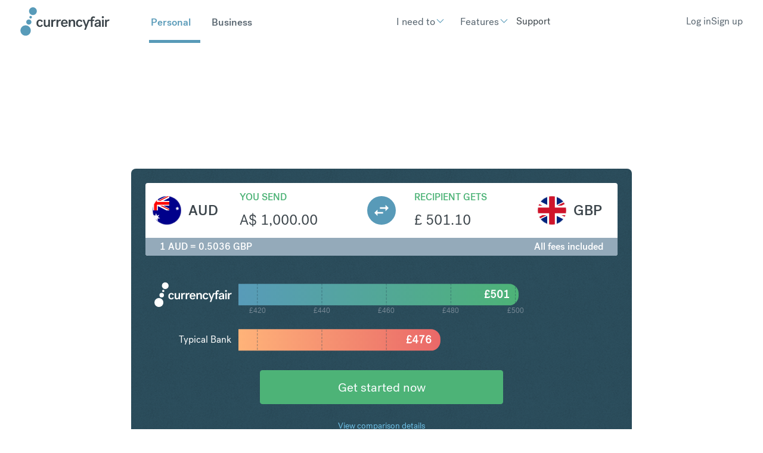

--- FILE ---
content_type: text/css
request_url: https://cf-brochure-components-staging.s3.eu-west-1.amazonaws.com/CurrencyFair/master/assets/index-fea358a7.css
body_size: 23249
content:
@charset "UTF-8";.cf-apps-base .bank-comparison .color-black{color:#000!important}.cf-apps-base .bank-comparison .color-white{color:#fff!important}.cf-apps-base .bank-comparison .color-tuna{color:#32323c!important}.cf-apps-base .bank-comparison .color-shark{color:#1b1b20!important}.cf-apps-base .bank-comparison .color-polar{color:#f9fdfe!important}.cf-apps-base .bank-comparison .color-geyser{color:#d4dde3!important}.cf-apps-base .bank-comparison .color-seagull{color:#6ec0e6!important}.cf-apps-base .bank-comparison .color-bismark{color:#42738a!important}.cf-apps-base .bank-comparison .color-mercury{color:#e6e6e6!important}.cf-apps-base .bank-comparison .color-san-juan{color:#2c4e5d!important}.cf-apps-base .bank-comparison .color-koromiko{color:#ffc766!important}.cf-apps-base .bank-comparison .color-well-read{color:#b73535!important}.cf-apps-base .bank-comparison .color-porcelain{color:#f3f6f7!important}.cf-apps-base .bank-comparison .color-alabaster{color:#fbfbfb!important}.cf-apps-base .bank-comparison .color-gull-gray{color:#94aaba!important}.cf-apps-base .bank-comparison .color-slate-gray{color:#768895!important}.cf-apps-base .bank-comparison .color-hippie-blue{color:#589ab8!important}.cf-apps-base .bank-comparison .color-ocean-green{color:#4db377!important}.cf-apps-base .bank-comparison .color-outer-space{color:#353d43!important}.cf-apps-base .bank-comparison .color-limed-spruce{color:#3c454b!important}.cf-apps-base .bank-comparison .color-shuttle-gray{color:#596670!important}.cf-apps-base .bank-comparison .color-yellow-orange{color:#ffb432!important}.cf-apps-base .bank-comparison .margin-none{margin:0!important}.cf-apps-base .bank-comparison .padding-none{padding:0!important}.cf-apps-base .bank-comparison .margin-xxs{margin:1px!important}.cf-apps-base .bank-comparison .padding-xxs{padding:1px!important}.cf-apps-base .bank-comparison .margin-top-xxs{margin-top:1px!important}.cf-apps-base .bank-comparison .margin-minus-top-xxs{margin-top:-1px!important}.cf-apps-base .bank-comparison .padding-top-xxs{padding-top:1px!important}.cf-apps-base .bank-comparison .margin-right-xxs{margin-right:1px!important}.cf-apps-base .bank-comparison .margin-minus-right-xxs{margin-right:-1px!important}.cf-apps-base .bank-comparison .padding-right-xxs{padding-right:1px!important}.cf-apps-base .bank-comparison .margin-bottom-xxs{margin-bottom:1px!important}.cf-apps-base .bank-comparison .margin-minus-bottom-xxs{margin-bottom:-1px!important}.cf-apps-base .bank-comparison .padding-bottom-xxs{padding-bottom:1px!important}.cf-apps-base .bank-comparison .margin-left-xxs{margin-left:1px!important}.cf-apps-base .bank-comparison .margin-minus-left-xxs{margin-left:-1px!important}.cf-apps-base .bank-comparison .padding-left-xxs{padding-left:1px!important}.cf-apps-base .bank-comparison .margin-xs{margin:3px!important}.cf-apps-base .bank-comparison .padding-xs{padding:3px!important}.cf-apps-base .bank-comparison .margin-top-xs{margin-top:3px!important}.cf-apps-base .bank-comparison .margin-minus-top-xs{margin-top:-3px!important}.cf-apps-base .bank-comparison .padding-top-xs{padding-top:3px!important}.cf-apps-base .bank-comparison .margin-right-xs{margin-right:3px!important}.cf-apps-base .bank-comparison .margin-minus-right-xs{margin-right:-3px!important}.cf-apps-base .bank-comparison .padding-right-xs{padding-right:3px!important}.cf-apps-base .bank-comparison .margin-bottom-xs{margin-bottom:3px!important}.cf-apps-base .bank-comparison .margin-minus-bottom-xs{margin-bottom:-3px!important}.cf-apps-base .bank-comparison .padding-bottom-xs{padding-bottom:3px!important}.cf-apps-base .bank-comparison .margin-left-xs{margin-left:3px!important}.cf-apps-base .bank-comparison .margin-minus-left-xs{margin-left:-3px!important}.cf-apps-base .bank-comparison .padding-left-xs{padding-left:3px!important}.cf-apps-base .bank-comparison .margin-s{margin:12px!important}.cf-apps-base .bank-comparison .padding-s{padding:12px!important}.cf-apps-base .bank-comparison .margin-top-s{margin-top:12px!important}.cf-apps-base .bank-comparison .margin-minus-top-s{margin-top:-12px!important}.cf-apps-base .bank-comparison .padding-top-s{padding-top:12px!important}.cf-apps-base .bank-comparison .margin-right-s{margin-right:12px!important}.cf-apps-base .bank-comparison .margin-minus-right-s{margin-right:-12px!important}.cf-apps-base .bank-comparison .padding-right-s{padding-right:12px!important}.cf-apps-base .bank-comparison .margin-bottom-s{margin-bottom:12px!important}.cf-apps-base .bank-comparison .margin-minus-bottom-s{margin-bottom:-12px!important}.cf-apps-base .bank-comparison .padding-bottom-s{padding-bottom:12px!important}.cf-apps-base .bank-comparison .margin-left-s{margin-left:12px!important}.cf-apps-base .bank-comparison .margin-minus-left-s{margin-left:-12px!important}.cf-apps-base .bank-comparison .padding-left-s{padding-left:12px!important}.cf-apps-base .bank-comparison .margin-sm{margin:16px!important}.cf-apps-base .bank-comparison .padding-sm{padding:16px!important}.cf-apps-base .bank-comparison .margin-top-sm{margin-top:16px!important}.cf-apps-base .bank-comparison .margin-minus-top-sm{margin-top:-16px!important}.cf-apps-base .bank-comparison .padding-top-sm{padding-top:16px!important}.cf-apps-base .bank-comparison .margin-right-sm{margin-right:16px!important}.cf-apps-base .bank-comparison .margin-minus-right-sm{margin-right:-16px!important}.cf-apps-base .bank-comparison .padding-right-sm{padding-right:16px!important}.cf-apps-base .bank-comparison .margin-bottom-sm{margin-bottom:16px!important}.cf-apps-base .bank-comparison .margin-minus-bottom-sm{margin-bottom:-16px!important}.cf-apps-base .bank-comparison .padding-bottom-sm{padding-bottom:16px!important}.cf-apps-base .bank-comparison .margin-left-sm{margin-left:16px!important}.cf-apps-base .bank-comparison .margin-minus-left-sm{margin-left:-16px!important}.cf-apps-base .bank-comparison .padding-left-sm{padding-left:16px!important}.cf-apps-base .bank-comparison .margin-m{margin:24px!important}.cf-apps-base .bank-comparison .padding-m{padding:24px!important}.cf-apps-base .bank-comparison .margin-top-m{margin-top:24px!important}.cf-apps-base .bank-comparison .margin-minus-top-m{margin-top:-24px!important}.cf-apps-base .bank-comparison .padding-top-m{padding-top:24px!important}.cf-apps-base .bank-comparison .margin-right-m{margin-right:24px!important}.cf-apps-base .bank-comparison .margin-minus-right-m{margin-right:-24px!important}.cf-apps-base .bank-comparison .padding-right-m{padding-right:24px!important}.cf-apps-base .bank-comparison .margin-bottom-m{margin-bottom:24px!important}.cf-apps-base .bank-comparison .margin-minus-bottom-m{margin-bottom:-24px!important}.cf-apps-base .bank-comparison .padding-bottom-m{padding-bottom:24px!important}.cf-apps-base .bank-comparison .margin-left-m{margin-left:24px!important}.cf-apps-base .bank-comparison .margin-minus-left-m{margin-left:-24px!important}.cf-apps-base .bank-comparison .padding-left-m{padding-left:24px!important}.cf-apps-base .bank-comparison .margin-l{margin:36px!important}.cf-apps-base .bank-comparison .padding-l{padding:36px!important}.cf-apps-base .bank-comparison .margin-top-l{margin-top:36px!important}.cf-apps-base .bank-comparison .margin-minus-top-l{margin-top:-36px!important}.cf-apps-base .bank-comparison .padding-top-l{padding-top:36px!important}.cf-apps-base .bank-comparison .margin-right-l{margin-right:36px!important}.cf-apps-base .bank-comparison .margin-minus-right-l{margin-right:-36px!important}.cf-apps-base .bank-comparison .padding-right-l{padding-right:36px!important}.cf-apps-base .bank-comparison .margin-bottom-l{margin-bottom:36px!important}.cf-apps-base .bank-comparison .margin-minus-bottom-l{margin-bottom:-36px!important}.cf-apps-base .bank-comparison .padding-bottom-l{padding-bottom:36px!important}.cf-apps-base .bank-comparison .margin-left-l{margin-left:36px!important}.cf-apps-base .bank-comparison .margin-minus-left-l{margin-left:-36px!important}.cf-apps-base .bank-comparison .padding-left-l{padding-left:36px!important}.cf-apps-base .bank-comparison .margin-xl{margin:48px!important}.cf-apps-base .bank-comparison .padding-xl{padding:48px!important}.cf-apps-base .bank-comparison .margin-top-xl{margin-top:48px!important}.cf-apps-base .bank-comparison .margin-minus-top-xl{margin-top:-48px!important}.cf-apps-base .bank-comparison .padding-top-xl{padding-top:48px!important}.cf-apps-base .bank-comparison .margin-right-xl{margin-right:48px!important}.cf-apps-base .bank-comparison .margin-minus-right-xl{margin-right:-48px!important}.cf-apps-base .bank-comparison .padding-right-xl{padding-right:48px!important}.cf-apps-base .bank-comparison .margin-bottom-xl{margin-bottom:48px!important}.cf-apps-base .bank-comparison .margin-minus-bottom-xl{margin-bottom:-48px!important}.cf-apps-base .bank-comparison .padding-bottom-xl{padding-bottom:48px!important}.cf-apps-base .bank-comparison .margin-left-xl{margin-left:48px!important}.cf-apps-base .bank-comparison .margin-minus-left-xl{margin-left:-48px!important}.cf-apps-base .bank-comparison .padding-left-xl{padding-left:48px!important}.cf-apps-base .bank-comparison .margin-xxl{margin:60px!important}.cf-apps-base .bank-comparison .padding-xxl{padding:60px!important}.cf-apps-base .bank-comparison .margin-top-none{margin-top:0!important}.cf-apps-base .bank-comparison .padding-top-none{padding-top:0!important}.cf-apps-base .bank-comparison .margin-top-xxl{margin-top:60px!important}.cf-apps-base .bank-comparison .margin-minus-top-xxl{margin-top:-60px!important}.cf-apps-base .bank-comparison .padding-top-xxl{padding-top:60px!important}.cf-apps-base .bank-comparison .margin-right-none{margin-right:0!important}.cf-apps-base .bank-comparison .padding-right-none{padding-right:0!important}.cf-apps-base .bank-comparison .margin-right-xxl{margin-right:60px!important}.cf-apps-base .bank-comparison .margin-minus-right-xxl{margin-right:-60px!important}.cf-apps-base .bank-comparison .padding-right-xxl{padding-right:60px!important}.cf-apps-base .bank-comparison .margin-bottom-none{margin-bottom:0!important}.cf-apps-base .bank-comparison .padding-bottom-none{padding-bottom:0!important}.cf-apps-base .bank-comparison .margin-bottom-xxl{margin-bottom:60px!important}.cf-apps-base .bank-comparison .margin-minus-bottom-xxl{margin-bottom:-60px!important}.cf-apps-base .bank-comparison .padding-bottom-xxl{padding-bottom:60px!important}.cf-apps-base .bank-comparison .margin-left-none{margin-left:0!important}.cf-apps-base .bank-comparison .padding-left-none{padding-left:0!important}.cf-apps-base .bank-comparison .margin-left-xxl{margin-left:60px!important}.cf-apps-base .bank-comparison .margin-minus-left-xxl{margin-left:-60px!important}.cf-apps-base .bank-comparison .padding-left-xxl{padding-left:60px!important}.cf-apps-base .bank-comparison .margin-alt-l{margin:72px!important}.cf-apps-base .bank-comparison .padding-alt-l{padding:72px!important}.cf-apps-base .bank-comparison .margin-alt-top-l{margin-top:72px!important}.cf-apps-base .bank-comparison .margin-minus-alt-top-l{margin-top:-72px!important}.cf-apps-base .bank-comparison .padding-alt-top-l{padding-top:72px!important}.cf-apps-base .bank-comparison .margin-alt-right-l{margin-right:72px!important}.cf-apps-base .bank-comparison .margin-minus-alt-right-l{margin-right:-72px!important}.cf-apps-base .bank-comparison .padding-alt-right-l{padding-right:72px!important}.cf-apps-base .bank-comparison .margin-alt-bottom-l{margin-bottom:72px!important}.cf-apps-base .bank-comparison .margin-minus-alt-bottom-l{margin-bottom:-72px!important}.cf-apps-base .bank-comparison .padding-alt-bottom-l{padding-bottom:72px!important}.cf-apps-base .bank-comparison .margin-alt-left-l{margin-left:72px!important}.cf-apps-base .bank-comparison .margin-minus-alt-left-l{margin-left:-72px!important}.cf-apps-base .bank-comparison .padding-alt-left-l{padding-left:72px!important}.cf-apps-base .bank-comparison .margin-alt-xl{margin:84px!important}.cf-apps-base .bank-comparison .padding-alt-xl{padding:84px!important}.cf-apps-base .bank-comparison .margin-alt-top-xl{margin-top:84px!important}.cf-apps-base .bank-comparison .margin-minus-alt-top-xl{margin-top:-84px!important}.cf-apps-base .bank-comparison .padding-alt-top-xl{padding-top:84px!important}.cf-apps-base .bank-comparison .margin-alt-right-xl{margin-right:84px!important}.cf-apps-base .bank-comparison .margin-minus-alt-right-xl{margin-right:-84px!important}.cf-apps-base .bank-comparison .padding-alt-right-xl{padding-right:84px!important}.cf-apps-base .bank-comparison .margin-alt-bottom-xl{margin-bottom:84px!important}.cf-apps-base .bank-comparison .margin-minus-alt-bottom-xl{margin-bottom:-84px!important}.cf-apps-base .bank-comparison .padding-alt-bottom-xl{padding-bottom:84px!important}.cf-apps-base .bank-comparison .margin-alt-left-xl{margin-left:84px!important}.cf-apps-base .bank-comparison .margin-minus-alt-left-xl{margin-left:-84px!important}.cf-apps-base .bank-comparison .padding-alt-left-xl{padding-left:84px!important}.cf-apps-base .bank-comparison .margin-alt-xxl{margin:96px!important}.cf-apps-base .bank-comparison .padding-alt-xxl{padding:96px!important}.cf-apps-base .bank-comparison .margin-alt-top-xxl{margin-top:96px!important}.cf-apps-base .bank-comparison .margin-minus-alt-top-xxl{margin-top:-96px!important}.cf-apps-base .bank-comparison .padding-alt-top-xxl{padding-top:96px!important}.cf-apps-base .bank-comparison .margin-alt-right-xxl{margin-right:96px!important}.cf-apps-base .bank-comparison .margin-minus-alt-right-xxl{margin-right:-96px!important}.cf-apps-base .bank-comparison .padding-alt-right-xxl{padding-right:96px!important}.cf-apps-base .bank-comparison .margin-alt-bottom-xxl{margin-bottom:96px!important}.cf-apps-base .bank-comparison .margin-minus-alt-bottom-xxl{margin-bottom:-96px!important}.cf-apps-base .bank-comparison .padding-alt-bottom-xxl{padding-bottom:96px!important}.cf-apps-base .bank-comparison .margin-alt-left-xxl{margin-left:96px!important}.cf-apps-base .bank-comparison .margin-minus-alt-left-xxl{margin-left:-96px!important}.cf-apps-base .bank-comparison .padding-alt-left-xxl{padding-left:96px!important}.cf-apps-base .bank-comparison .material-icons{direction:ltr;word-wrap:normal;font-style:normal;font-weight:400;white-space:nowrap;text-transform:none;letter-spacing:normal;font-size:16px!important;font-feature-settings:"liga";text-rendering:optimizeLegibility;-moz-osx-font-smoothing:grayscale;-webkit-font-smoothing:antialiased;-webkit-font-feature-settings:"liga";line-height:1;font-family:Material Icons}.cf-apps-base .bank-comparison .text-align--left{text-align:left}.cf-apps-base .bank-comparison .text-align--right{text-align:right}.cf-apps-base .bank-comparison .text-align--center{text-align:center}@media only screen and (max-width: 960px){.cf-apps-base .bank-comparison .text-align--tablet-left{text-align:left}.cf-apps-base .bank-comparison .text-align--tablet-right{text-align:right}.cf-apps-base .bank-comparison .text-align--tablet-center{text-align:center}}@media only screen and (max-width: 480px){.cf-apps-base .bank-comparison .text-align--mobile-left{text-align:left}.cf-apps-base .bank-comparison .text-align--mobile-right{text-align:right}.cf-apps-base .bank-comparison .text-align--mobile-center{text-align:center}}.cf-apps-base .bank-comparison .text-transform--none{text-transform:none}.cf-apps-base .bank-comparison .text-transform--uppercase{text-transform:uppercase}.cf-apps-base .bank-comparison .text-transform--lowercase{text-transform:lowercase}.cf-apps-base .bank-comparison .text-transform--capitalize{text-transform:capitalize}.cf-apps-base .bank-comparison .font-size-xs{font-size:12px}@media only screen and (max-width: 960px){.cf-apps-base .bank-comparison .font-size-tablet-xs{font-size:12px!important}}@media only screen and (max-width: 480px){.cf-apps-base .bank-comparison .font-size-mobile-xs{font-size:12px!important}}.cf-apps-base .bank-comparison .font-size-s{font-size:14px}@media only screen and (max-width: 960px){.cf-apps-base .bank-comparison .font-size-tablet-s{font-size:14px!important}}@media only screen and (max-width: 480px){.cf-apps-base .bank-comparison .font-size-mobile-s{font-size:14px!important}}.cf-apps-base .bank-comparison .font-size-m{font-size:16px}@media only screen and (max-width: 960px){.cf-apps-base .bank-comparison .font-size-tablet-m{font-size:16px!important}}@media only screen and (max-width: 480px){.cf-apps-base .bank-comparison .font-size-mobile-m{font-size:16px!important}}.cf-apps-base .bank-comparison .font-size-l{font-size:18px}@media only screen and (max-width: 960px){.cf-apps-base .bank-comparison .font-size-tablet-l{font-size:18px!important}}@media only screen and (max-width: 480px){.cf-apps-base .bank-comparison .font-size-mobile-l{font-size:18px!important}}.cf-apps-base .bank-comparison .font-size-xl{font-size:21px}@media only screen and (max-width: 960px){.cf-apps-base .bank-comparison .font-size-tablet-xl{font-size:21px!important}}@media only screen and (max-width: 480px){.cf-apps-base .bank-comparison .font-size-mobile-xl{font-size:21px!important}}.cf-apps-base .bank-comparison .font-size-xxl{font-size:24px}@media only screen and (max-width: 960px){.cf-apps-base .bank-comparison .font-size-tablet-xxl{font-size:24px!important}}@media only screen and (max-width: 480px){.cf-apps-base .bank-comparison .font-size-mobile-xxl{font-size:24px!important}}.cf-apps-base .bank-comparison .font-size-xxxl{font-size:36px}@media only screen and (max-width: 960px){.cf-apps-base .bank-comparison .font-size-tablet-xxxl{font-size:36px!important}}@media only screen and (max-width: 480px){.cf-apps-base .bank-comparison .font-size-mobile-xxxl{font-size:36px!important}}.cf-apps-base .bank-comparison .font-weight-light{font-weight:100}.cf-apps-base .bank-comparison .font-weight-book{font-weight:300}.cf-apps-base .bank-comparison .font-weight-medium{font-weight:500}.cf-apps-base .bank-comparison .font-weight-bold{font-weight:700}.cf-apps-base .bank-comparison .material-icons{font-family:Material Icons}.cf-apps-base .bank-comparison .post-grotesk-light{font-family:Post Grotesk Light,Trebuchet MS,Lucida Grande,Lucida Sans Unicode,Lucida Sans,Tahoma,sans-serif}.cf-apps-base .bank-comparison .post-grotesk-book{font-family:Post Grotesk Book,Trebuchet MS,Lucida Grande,Lucida Sans Unicode,Lucida Sans,Tahoma,sans-serif}.cf-apps-base .bank-comparison .post-grotesk-medium{font-family:Post Grotesk Medium,Trebuchet MS,Lucida Grande,Lucida Sans Unicode,Lucida Sans,Tahoma,sans-serif}.cf-apps-base .bank-comparison .post-grotesk-bold{font-family:Post Grotesk Bold,Trebuchet MS,Lucida Grande,Lucida Sans Unicode,Lucida Sans,Tahoma,sans-serif}.cf-apps-base .bank-comparison .text-shadow-xs{text-shadow:0 2px 4px rgba(0,0,0,.2)}.cf-apps-base .bank-comparison .text-shadow-s{text-shadow:0 2px 4px rgba(0,0,0,.4)}.cf-apps-base .bank-comparison .text-shadow-m{text-shadow:0 2px 16px rgba(0,0,0,.2)}.cf-apps-base .bank-comparison .line-height-xs{line-height:1}.cf-apps-base .bank-comparison .line-height-s{line-height:1.25}.cf-apps-base .bank-comparison .line-height-m{line-height:1.5}.cf-apps-base .bank-comparison .line-height-l{line-height:1.75}.cf-apps-base .bank-comparison .line-height-xl{line-height:2}.cf-apps-base .bank-comparison{margin:0 auto;max-width:840px;position:relative;z-index:1;border-radius:8px;font-family:Post Grotesk Light,Trebuchet MS,Lucida Grande,Lucida Sans Unicode,Lucida Sans,Tahoma,sans-serif;background:url(https://cf-brochure-components-staging.s3.eu-west-1.amazonaws.com/CurrencyFair/master/assets/images/graphic-noise.png),#2c4e5d}.cf-apps-base .bank-comparison strong{font-weight:700;font-family:Post Grotesk Medium,Trebuchet MS,Lucida Grande,Lucida Sans Unicode,Lucida Sans,Tahoma,sans-serif}.cf-apps-base .bank-comparison__cta{font-size:21px;padding:0 12px 24px}@media only screen and (max-width: 480px){.cf-apps-base .bank-comparison__cta{display:none!important}}.cf-apps-base .bank-comparison__cta--mobile{display:none!important;padding:24px 12px 0}@media only screen and (max-width: 480px){.cf-apps-base .bank-comparison__cta--mobile{display:block!important}}.cf-apps-base .bank-comparison__header{font-size:21px;text-align:center;color:#fff;background:rgba(0,0,0,.1);padding:36px 24px;font-weight:100}.cf-apps-base .bank-comparison__label-amount{font-size:18px;font-weight:700;font-family:Post Grotesk Book,Trebuchet MS,Lucida Grande,Lucida Sans Unicode,Lucida Sans,Tahoma,sans-serif}.cf-apps-base .bank-comparison__table{width:100%}.cf-apps-base .bank-comparison__table thead th{text-align:left;padding:12px;color:#768895;font-size:12px;background:#fbfbfb;border:1px solid #e6e6e6;font-family:Post Grotesk Medium,Trebuchet MS,Lucida Grande,Lucida Sans Unicode,Lucida Sans,Tahoma,sans-serif}@media only screen and (max-width: 480px){.cf-apps-base .bank-comparison__table thead th:nth-child(2){display:none}}@media only screen and (max-width: 480px){.cf-apps-base .bank-comparison__table thead th:last-child{display:none}}.cf-apps-base .bank-comparison__table tbody td{text-align:left;padding:12px;color:#768895;font-size:12px;border:1px solid #e6e6e6;font-family:Post Grotesk Book,Trebuchet MS,Lucida Grande,Lucida Sans Unicode,Lucida Sans,Tahoma,sans-serif}.cf-apps-base .bank-comparison__table tbody td:first-child{font-family:Post Grotesk Medium,Trebuchet MS,Lucida Grande,Lucida Sans Unicode,Lucida Sans,Tahoma,sans-serif}@media only screen and (max-width: 480px){.cf-apps-base .bank-comparison__table tbody td:nth-child(2){display:none}}@media only screen and (max-width: 480px){.cf-apps-base .bank-comparison__table tbody td:last-child{display:none}}.cf-apps-base .bank-comparison__footer{width:100%;text-align:center;padding-bottom:36px}.cf-apps-base .bank-comparison__timestamp:before{content:"•";padding-left:6px;padding-right:6px}@media only screen and (max-width: 480px){.cf-apps-base .bank-comparison__timestamp{display:block}.cf-apps-base .bank-comparison__timestamp:before{content:"";padding-right:0}}.cf-apps-base .bank-comparison .axis-top .tick text{fill:#768895;font-size:12px}.cf-apps-base .bank-comparison .axis-top .tick line{stroke-width:.5;stroke-dasharray:4,2;stroke:#2c4e5d}.cf-apps-base .bank-comparison .axis-left{font-size:16px;font-family:Post Grotesk Book,Trebuchet MS,Lucida Grande,Lucida Sans Unicode,Lucida Sans,Tahoma,sans-serif}.cf-apps-base .bank-comparison .chart_container{position:relative}.cf-apps-base .bank-comparison .chart_line{fill:none;stroke:#6ec0e6;stroke-width:1.5}.cf-apps-base .bank-comparison .chart__area{fill:url(#gradient-vertical);stroke:none}.cf-apps-base .bank-comparison .chart__grid line{stroke:#d4dde3}.cf-apps-base .bank-comparison .domain{stroke:none}.cf-apps-base .bank-comparison .yaxis__tick .tick line{stroke:none}.cf-apps-base .bank-comparison .yaxis__tick .tick text{font-size:14px;color:#768895}.cf-apps-base .bank-comparison .chart__tooltip{position:absolute;margin:0;display:none;color:#fff;background-color:#353d43;border-radius:2px;padding:12px}.cf-apps-base .bank-comparison .chart__circle{stroke:#fff;stroke-width:3;fill:#ffc766}.cf-apps-base .bank-comparison .chart__bar{transition:d .75s ease-in-out}.cf-apps-base .bank-comparison__label-amount text{transition:x .75s ease-in-out}


--- FILE ---
content_type: text/css
request_url: https://cf-brochure-components-staging.s3.eu-west-1.amazonaws.com/CurrencyFair/master/assets/CurrencyPairs-87d3940f.css
body_size: 20993
content:
.cf-apps-base .currency-pair-root .material-icons{direction:ltr;word-wrap:normal;font-style:normal;font-weight:400;white-space:nowrap;text-transform:none;letter-spacing:normal;font-size:16px!important;font-feature-settings:"liga";text-rendering:optimizeLegibility;-moz-osx-font-smoothing:grayscale;-webkit-font-smoothing:antialiased;-webkit-font-feature-settings:"liga";line-height:1;font-family:Material Icons}.cf-apps-base .currency-pair-root .text-align--left{text-align:left}.cf-apps-base .currency-pair-root .text-align--right{text-align:right}.cf-apps-base .currency-pair-root .text-align--center{text-align:center}@media only screen and (max-width: 960px){.cf-apps-base .currency-pair-root .text-align--tablet-left{text-align:left}.cf-apps-base .currency-pair-root .text-align--tablet-right{text-align:right}.cf-apps-base .currency-pair-root .text-align--tablet-center{text-align:center}}@media only screen and (max-width: 480px){.cf-apps-base .currency-pair-root .text-align--mobile-left{text-align:left}.cf-apps-base .currency-pair-root .text-align--mobile-right{text-align:right}.cf-apps-base .currency-pair-root .text-align--mobile-center{text-align:center}}.cf-apps-base .currency-pair-root .text-transform--none{text-transform:none}.cf-apps-base .currency-pair-root .text-transform--uppercase{text-transform:uppercase}.cf-apps-base .currency-pair-root .text-transform--lowercase{text-transform:lowercase}.cf-apps-base .currency-pair-root .text-transform--capitalize{text-transform:capitalize}.cf-apps-base .currency-pair-root .font-size-xs{font-size:12px}@media only screen and (max-width: 960px){.cf-apps-base .currency-pair-root .font-size-tablet-xs{font-size:12px!important}}@media only screen and (max-width: 480px){.cf-apps-base .currency-pair-root .font-size-mobile-xs{font-size:12px!important}}.cf-apps-base .currency-pair-root .font-size-s{font-size:14px}@media only screen and (max-width: 960px){.cf-apps-base .currency-pair-root .font-size-tablet-s{font-size:14px!important}}@media only screen and (max-width: 480px){.cf-apps-base .currency-pair-root .font-size-mobile-s{font-size:14px!important}}.cf-apps-base .currency-pair-root .font-size-m{font-size:16px}@media only screen and (max-width: 960px){.cf-apps-base .currency-pair-root .font-size-tablet-m{font-size:16px!important}}@media only screen and (max-width: 480px){.cf-apps-base .currency-pair-root .font-size-mobile-m{font-size:16px!important}}.cf-apps-base .currency-pair-root .font-size-l{font-size:18px}@media only screen and (max-width: 960px){.cf-apps-base .currency-pair-root .font-size-tablet-l{font-size:18px!important}}@media only screen and (max-width: 480px){.cf-apps-base .currency-pair-root .font-size-mobile-l{font-size:18px!important}}.cf-apps-base .currency-pair-root .font-size-xl{font-size:21px}@media only screen and (max-width: 960px){.cf-apps-base .currency-pair-root .font-size-tablet-xl{font-size:21px!important}}@media only screen and (max-width: 480px){.cf-apps-base .currency-pair-root .font-size-mobile-xl{font-size:21px!important}}.cf-apps-base .currency-pair-root .font-size-xxl{font-size:24px}@media only screen and (max-width: 960px){.cf-apps-base .currency-pair-root .font-size-tablet-xxl{font-size:24px!important}}@media only screen and (max-width: 480px){.cf-apps-base .currency-pair-root .font-size-mobile-xxl{font-size:24px!important}}.cf-apps-base .currency-pair-root .font-size-xxxl{font-size:36px}@media only screen and (max-width: 960px){.cf-apps-base .currency-pair-root .font-size-tablet-xxxl{font-size:36px!important}}@media only screen and (max-width: 480px){.cf-apps-base .currency-pair-root .font-size-mobile-xxxl{font-size:36px!important}}.cf-apps-base .currency-pair-root .font-weight-light{font-weight:100}.cf-apps-base .currency-pair-root .font-weight-book{font-weight:300}.cf-apps-base .currency-pair-root .font-weight-medium{font-weight:500}.cf-apps-base .currency-pair-root .font-weight-bold{font-weight:700}.cf-apps-base .currency-pair-root .material-icons{font-family:Material Icons}.cf-apps-base .currency-pair-root .post-grotesk-light{font-family:Post Grotesk Light,Trebuchet MS,Lucida Grande,Lucida Sans Unicode,Lucida Sans,Tahoma,sans-serif}.cf-apps-base .currency-pair-root .post-grotesk-book{font-family:Post Grotesk Book,Trebuchet MS,Lucida Grande,Lucida Sans Unicode,Lucida Sans,Tahoma,sans-serif}.cf-apps-base .currency-pair-root .post-grotesk-medium{font-family:Post Grotesk Medium,Trebuchet MS,Lucida Grande,Lucida Sans Unicode,Lucida Sans,Tahoma,sans-serif}.cf-apps-base .currency-pair-root .post-grotesk-bold{font-family:Post Grotesk Bold,Trebuchet MS,Lucida Grande,Lucida Sans Unicode,Lucida Sans,Tahoma,sans-serif}.cf-apps-base .currency-pair-root .text-shadow-xs{text-shadow:0 2px 4px rgba(0,0,0,.2)}.cf-apps-base .currency-pair-root .text-shadow-s{text-shadow:0 2px 4px rgba(0,0,0,.4)}.cf-apps-base .currency-pair-root .text-shadow-m{text-shadow:0 2px 16px rgba(0,0,0,.2)}.cf-apps-base .currency-pair-root .line-height-xs{line-height:1}.cf-apps-base .currency-pair-root .line-height-s{line-height:1.25}.cf-apps-base .currency-pair-root .line-height-m{line-height:1.5}.cf-apps-base .currency-pair-root .line-height-l{line-height:1.75}.cf-apps-base .currency-pair-root .line-height-xl{line-height:2}.cf-apps-base .currency-pair-root .color-black{color:#000!important}.cf-apps-base .currency-pair-root .color-white{color:#fff!important}.cf-apps-base .currency-pair-root .color-tuna{color:#32323c!important}.cf-apps-base .currency-pair-root .color-shark{color:#1b1b20!important}.cf-apps-base .currency-pair-root .color-polar{color:#f9fdfe!important}.cf-apps-base .currency-pair-root .color-geyser{color:#d4dde3!important}.cf-apps-base .currency-pair-root .color-seagull{color:#6ec0e6!important}.cf-apps-base .currency-pair-root .color-bismark{color:#42738a!important}.cf-apps-base .currency-pair-root .color-mercury{color:#e6e6e6!important}.cf-apps-base .currency-pair-root .color-san-juan{color:#2c4e5d!important}.cf-apps-base .currency-pair-root .color-koromiko{color:#ffc766!important}.cf-apps-base .currency-pair-root .color-well-read{color:#b73535!important}.cf-apps-base .currency-pair-root .color-porcelain{color:#f3f6f7!important}.cf-apps-base .currency-pair-root .color-alabaster{color:#fbfbfb!important}.cf-apps-base .currency-pair-root .color-gull-gray{color:#94aaba!important}.cf-apps-base .currency-pair-root .color-slate-gray{color:#768895!important}.cf-apps-base .currency-pair-root .color-hippie-blue{color:#589ab8!important}.cf-apps-base .currency-pair-root .color-ocean-green{color:#4db377!important}.cf-apps-base .currency-pair-root .color-outer-space{color:#353d43!important}.cf-apps-base .currency-pair-root .color-limed-spruce{color:#3c454b!important}.cf-apps-base .currency-pair-root .color-shuttle-gray{color:#596670!important}.cf-apps-base .currency-pair-root .color-yellow-orange{color:#ffb432!important}.cf-apps-base .currency-pair-root .margin-none{margin:0!important}.cf-apps-base .currency-pair-root .padding-none{padding:0!important}.cf-apps-base .currency-pair-root .margin-xxs{margin:1px!important}.cf-apps-base .currency-pair-root .padding-xxs{padding:1px!important}.cf-apps-base .currency-pair-root .margin-top-xxs{margin-top:1px!important}.cf-apps-base .currency-pair-root .margin-minus-top-xxs{margin-top:-1px!important}.cf-apps-base .currency-pair-root .padding-top-xxs{padding-top:1px!important}.cf-apps-base .currency-pair-root .margin-right-xxs{margin-right:1px!important}.cf-apps-base .currency-pair-root .margin-minus-right-xxs{margin-right:-1px!important}.cf-apps-base .currency-pair-root .padding-right-xxs{padding-right:1px!important}.cf-apps-base .currency-pair-root .margin-bottom-xxs{margin-bottom:1px!important}.cf-apps-base .currency-pair-root .margin-minus-bottom-xxs{margin-bottom:-1px!important}.cf-apps-base .currency-pair-root .padding-bottom-xxs{padding-bottom:1px!important}.cf-apps-base .currency-pair-root .margin-left-xxs{margin-left:1px!important}.cf-apps-base .currency-pair-root .margin-minus-left-xxs{margin-left:-1px!important}.cf-apps-base .currency-pair-root .padding-left-xxs{padding-left:1px!important}.cf-apps-base .currency-pair-root .margin-xs{margin:3px!important}.cf-apps-base .currency-pair-root .padding-xs{padding:3px!important}.cf-apps-base .currency-pair-root .margin-top-xs{margin-top:3px!important}.cf-apps-base .currency-pair-root .margin-minus-top-xs{margin-top:-3px!important}.cf-apps-base .currency-pair-root .padding-top-xs{padding-top:3px!important}.cf-apps-base .currency-pair-root .margin-right-xs{margin-right:3px!important}.cf-apps-base .currency-pair-root .margin-minus-right-xs{margin-right:-3px!important}.cf-apps-base .currency-pair-root .padding-right-xs{padding-right:3px!important}.cf-apps-base .currency-pair-root .margin-bottom-xs{margin-bottom:3px!important}.cf-apps-base .currency-pair-root .margin-minus-bottom-xs{margin-bottom:-3px!important}.cf-apps-base .currency-pair-root .padding-bottom-xs{padding-bottom:3px!important}.cf-apps-base .currency-pair-root .margin-left-xs{margin-left:3px!important}.cf-apps-base .currency-pair-root .margin-minus-left-xs{margin-left:-3px!important}.cf-apps-base .currency-pair-root .padding-left-xs{padding-left:3px!important}.cf-apps-base .currency-pair-root .margin-s{margin:12px!important}.cf-apps-base .currency-pair-root .padding-s{padding:12px!important}.cf-apps-base .currency-pair-root .margin-top-s{margin-top:12px!important}.cf-apps-base .currency-pair-root .margin-minus-top-s{margin-top:-12px!important}.cf-apps-base .currency-pair-root .padding-top-s{padding-top:12px!important}.cf-apps-base .currency-pair-root .margin-right-s{margin-right:12px!important}.cf-apps-base .currency-pair-root .margin-minus-right-s{margin-right:-12px!important}.cf-apps-base .currency-pair-root .padding-right-s{padding-right:12px!important}.cf-apps-base .currency-pair-root .margin-bottom-s{margin-bottom:12px!important}.cf-apps-base .currency-pair-root .margin-minus-bottom-s{margin-bottom:-12px!important}.cf-apps-base .currency-pair-root .padding-bottom-s{padding-bottom:12px!important}.cf-apps-base .currency-pair-root .margin-left-s{margin-left:12px!important}.cf-apps-base .currency-pair-root .margin-minus-left-s{margin-left:-12px!important}.cf-apps-base .currency-pair-root .padding-left-s{padding-left:12px!important}.cf-apps-base .currency-pair-root .margin-sm{margin:16px!important}.cf-apps-base .currency-pair-root .padding-sm{padding:16px!important}.cf-apps-base .currency-pair-root .margin-top-sm{margin-top:16px!important}.cf-apps-base .currency-pair-root .margin-minus-top-sm{margin-top:-16px!important}.cf-apps-base .currency-pair-root .padding-top-sm{padding-top:16px!important}.cf-apps-base .currency-pair-root .margin-right-sm{margin-right:16px!important}.cf-apps-base .currency-pair-root .margin-minus-right-sm{margin-right:-16px!important}.cf-apps-base .currency-pair-root .padding-right-sm{padding-right:16px!important}.cf-apps-base .currency-pair-root .margin-bottom-sm{margin-bottom:16px!important}.cf-apps-base .currency-pair-root .margin-minus-bottom-sm{margin-bottom:-16px!important}.cf-apps-base .currency-pair-root .padding-bottom-sm{padding-bottom:16px!important}.cf-apps-base .currency-pair-root .margin-left-sm{margin-left:16px!important}.cf-apps-base .currency-pair-root .margin-minus-left-sm{margin-left:-16px!important}.cf-apps-base .currency-pair-root .padding-left-sm{padding-left:16px!important}.cf-apps-base .currency-pair-root .margin-m{margin:24px!important}.cf-apps-base .currency-pair-root .padding-m{padding:24px!important}.cf-apps-base .currency-pair-root .margin-top-m{margin-top:24px!important}.cf-apps-base .currency-pair-root .margin-minus-top-m{margin-top:-24px!important}.cf-apps-base .currency-pair-root .padding-top-m{padding-top:24px!important}.cf-apps-base .currency-pair-root .margin-right-m{margin-right:24px!important}.cf-apps-base .currency-pair-root .margin-minus-right-m{margin-right:-24px!important}.cf-apps-base .currency-pair-root .padding-right-m{padding-right:24px!important}.cf-apps-base .currency-pair-root .margin-bottom-m{margin-bottom:24px!important}.cf-apps-base .currency-pair-root .margin-minus-bottom-m{margin-bottom:-24px!important}.cf-apps-base .currency-pair-root .padding-bottom-m{padding-bottom:24px!important}.cf-apps-base .currency-pair-root .margin-left-m{margin-left:24px!important}.cf-apps-base .currency-pair-root .margin-minus-left-m{margin-left:-24px!important}.cf-apps-base .currency-pair-root .padding-left-m{padding-left:24px!important}.cf-apps-base .currency-pair-root .margin-l{margin:36px!important}.cf-apps-base .currency-pair-root .padding-l{padding:36px!important}.cf-apps-base .currency-pair-root .margin-top-l{margin-top:36px!important}.cf-apps-base .currency-pair-root .margin-minus-top-l{margin-top:-36px!important}.cf-apps-base .currency-pair-root .padding-top-l{padding-top:36px!important}.cf-apps-base .currency-pair-root .margin-right-l{margin-right:36px!important}.cf-apps-base .currency-pair-root .margin-minus-right-l{margin-right:-36px!important}.cf-apps-base .currency-pair-root .padding-right-l{padding-right:36px!important}.cf-apps-base .currency-pair-root .margin-bottom-l{margin-bottom:36px!important}.cf-apps-base .currency-pair-root .margin-minus-bottom-l{margin-bottom:-36px!important}.cf-apps-base .currency-pair-root .padding-bottom-l{padding-bottom:36px!important}.cf-apps-base .currency-pair-root .margin-left-l{margin-left:36px!important}.cf-apps-base .currency-pair-root .margin-minus-left-l{margin-left:-36px!important}.cf-apps-base .currency-pair-root .padding-left-l{padding-left:36px!important}.cf-apps-base .currency-pair-root .margin-xl{margin:48px!important}.cf-apps-base .currency-pair-root .padding-xl{padding:48px!important}.cf-apps-base .currency-pair-root .margin-top-xl{margin-top:48px!important}.cf-apps-base .currency-pair-root .margin-minus-top-xl{margin-top:-48px!important}.cf-apps-base .currency-pair-root .padding-top-xl{padding-top:48px!important}.cf-apps-base .currency-pair-root .margin-right-xl{margin-right:48px!important}.cf-apps-base .currency-pair-root .margin-minus-right-xl{margin-right:-48px!important}.cf-apps-base .currency-pair-root .padding-right-xl{padding-right:48px!important}.cf-apps-base .currency-pair-root .margin-bottom-xl{margin-bottom:48px!important}.cf-apps-base .currency-pair-root .margin-minus-bottom-xl{margin-bottom:-48px!important}.cf-apps-base .currency-pair-root .padding-bottom-xl{padding-bottom:48px!important}.cf-apps-base .currency-pair-root .margin-left-xl{margin-left:48px!important}.cf-apps-base .currency-pair-root .margin-minus-left-xl{margin-left:-48px!important}.cf-apps-base .currency-pair-root .padding-left-xl{padding-left:48px!important}.cf-apps-base .currency-pair-root .margin-xxl{margin:60px!important}.cf-apps-base .currency-pair-root .padding-xxl{padding:60px!important}.cf-apps-base .currency-pair-root .margin-top-none{margin-top:0!important}.cf-apps-base .currency-pair-root .padding-top-none{padding-top:0!important}.cf-apps-base .currency-pair-root .margin-top-xxl{margin-top:60px!important}.cf-apps-base .currency-pair-root .margin-minus-top-xxl{margin-top:-60px!important}.cf-apps-base .currency-pair-root .padding-top-xxl{padding-top:60px!important}.cf-apps-base .currency-pair-root .margin-right-none{margin-right:0!important}.cf-apps-base .currency-pair-root .padding-right-none{padding-right:0!important}.cf-apps-base .currency-pair-root .margin-right-xxl{margin-right:60px!important}.cf-apps-base .currency-pair-root .margin-minus-right-xxl{margin-right:-60px!important}.cf-apps-base .currency-pair-root .padding-right-xxl{padding-right:60px!important}.cf-apps-base .currency-pair-root .margin-bottom-none{margin-bottom:0!important}.cf-apps-base .currency-pair-root .padding-bottom-none{padding-bottom:0!important}.cf-apps-base .currency-pair-root .margin-bottom-xxl{margin-bottom:60px!important}.cf-apps-base .currency-pair-root .margin-minus-bottom-xxl{margin-bottom:-60px!important}.cf-apps-base .currency-pair-root .padding-bottom-xxl{padding-bottom:60px!important}.cf-apps-base .currency-pair-root .margin-left-none{margin-left:0!important}.cf-apps-base .currency-pair-root .padding-left-none{padding-left:0!important}.cf-apps-base .currency-pair-root .margin-left-xxl{margin-left:60px!important}.cf-apps-base .currency-pair-root .margin-minus-left-xxl{margin-left:-60px!important}.cf-apps-base .currency-pair-root .padding-left-xxl{padding-left:60px!important}.cf-apps-base .currency-pair-root .margin-alt-l{margin:72px!important}.cf-apps-base .currency-pair-root .padding-alt-l{padding:72px!important}.cf-apps-base .currency-pair-root .margin-alt-top-l{margin-top:72px!important}.cf-apps-base .currency-pair-root .margin-minus-alt-top-l{margin-top:-72px!important}.cf-apps-base .currency-pair-root .padding-alt-top-l{padding-top:72px!important}.cf-apps-base .currency-pair-root .margin-alt-right-l{margin-right:72px!important}.cf-apps-base .currency-pair-root .margin-minus-alt-right-l{margin-right:-72px!important}.cf-apps-base .currency-pair-root .padding-alt-right-l{padding-right:72px!important}.cf-apps-base .currency-pair-root .margin-alt-bottom-l{margin-bottom:72px!important}.cf-apps-base .currency-pair-root .margin-minus-alt-bottom-l{margin-bottom:-72px!important}.cf-apps-base .currency-pair-root .padding-alt-bottom-l{padding-bottom:72px!important}.cf-apps-base .currency-pair-root .margin-alt-left-l{margin-left:72px!important}.cf-apps-base .currency-pair-root .margin-minus-alt-left-l{margin-left:-72px!important}.cf-apps-base .currency-pair-root .padding-alt-left-l{padding-left:72px!important}.cf-apps-base .currency-pair-root .margin-alt-xl{margin:84px!important}.cf-apps-base .currency-pair-root .padding-alt-xl{padding:84px!important}.cf-apps-base .currency-pair-root .margin-alt-top-xl{margin-top:84px!important}.cf-apps-base .currency-pair-root .margin-minus-alt-top-xl{margin-top:-84px!important}.cf-apps-base .currency-pair-root .padding-alt-top-xl{padding-top:84px!important}.cf-apps-base .currency-pair-root .margin-alt-right-xl{margin-right:84px!important}.cf-apps-base .currency-pair-root .margin-minus-alt-right-xl{margin-right:-84px!important}.cf-apps-base .currency-pair-root .padding-alt-right-xl{padding-right:84px!important}.cf-apps-base .currency-pair-root .margin-alt-bottom-xl{margin-bottom:84px!important}.cf-apps-base .currency-pair-root .margin-minus-alt-bottom-xl{margin-bottom:-84px!important}.cf-apps-base .currency-pair-root .padding-alt-bottom-xl{padding-bottom:84px!important}.cf-apps-base .currency-pair-root .margin-alt-left-xl{margin-left:84px!important}.cf-apps-base .currency-pair-root .margin-minus-alt-left-xl{margin-left:-84px!important}.cf-apps-base .currency-pair-root .padding-alt-left-xl{padding-left:84px!important}.cf-apps-base .currency-pair-root .margin-alt-xxl{margin:96px!important}.cf-apps-base .currency-pair-root .padding-alt-xxl{padding:96px!important}.cf-apps-base .currency-pair-root .margin-alt-top-xxl{margin-top:96px!important}.cf-apps-base .currency-pair-root .margin-minus-alt-top-xxl{margin-top:-96px!important}.cf-apps-base .currency-pair-root .padding-alt-top-xxl{padding-top:96px!important}.cf-apps-base .currency-pair-root .margin-alt-right-xxl{margin-right:96px!important}.cf-apps-base .currency-pair-root .margin-minus-alt-right-xxl{margin-right:-96px!important}.cf-apps-base .currency-pair-root .padding-alt-right-xxl{padding-right:96px!important}.cf-apps-base .currency-pair-root .margin-alt-bottom-xxl{margin-bottom:96px!important}.cf-apps-base .currency-pair-root .margin-minus-alt-bottom-xxl{margin-bottom:-96px!important}.cf-apps-base .currency-pair-root .padding-alt-bottom-xxl{padding-bottom:96px!important}.cf-apps-base .currency-pair-root .margin-alt-left-xxl{margin-left:96px!important}.cf-apps-base .currency-pair-root .margin-minus-alt-left-xxl{margin-left:-96px!important}.cf-apps-base .currency-pair-root .padding-alt-left-xxl{padding-left:96px!important}.cf-apps-base .currency-pair-root .currencyPair{margin-top:64px;display:flex;font-family:Post Grotesk Medium,Trebuchet MS,Lucida Grande,Lucida Sans Unicode,Lucida Sans,Tahoma,sans-serif}.cf-apps-base .currency-pair-root .currencyPair__grid{width:100%;display:flex;flex-flow:row wrap;justify-content:space-between}.cf-apps-base .currency-pair-root .currencyPair__item{flex:0 32%;opacity:.7;display:flex;align-items:center;justify-content:center;color:#589ab8;margin-bottom:16px}@media only screen and (max-width: 480px){.cf-apps-base .currency-pair-root .currencyPair__item{flex:1 49%;margin-bottom:24px}}.cf-apps-base .currency-pair-root .currencyPair__item .item-wrapper:hover{cursor:pointer;margin-bottom:-1px;border-bottom:1px solid}.cf-apps-base .currency-pair-root .currencyPair__item .item-wrapper:focus{outline:none}.cf-apps-base .currency-pair-root .currencyPair__item .item-wrapper .item-link{display:flex;align-items:center}.cf-apps-base .currency-pair-root .currencyPair__item .item-wrapper .item-link:hover{text-decoration:none}


--- FILE ---
content_type: image/svg+xml
request_url: https://cf-brochure-components-staging.s3.eu-west-1.amazonaws.com/CurrencyFair/master/assets/svg/currencies/GBP.svg
body_size: 1701
content:
<svg width="24" height="24" viewBox="0 0 24 24" fill="none" xmlns="http://www.w3.org/2000/svg">
<mask id="mask0" mask-type="alpha" maskUnits="userSpaceOnUse" x="0" y="0" width="24" height="24">
<path fill-rule="evenodd" clip-rule="evenodd" d="M12 24C18.6274 24 24 18.6274 24 12C24 5.37258 18.6274 0 12 0C5.37258 0 0 5.37258 0 12C0 18.6274 5.37258 24 12 24Z" fill="white"/>
</mask>
<g mask="url(#mask0)">
<mask id="mask1" mask-type="alpha" maskUnits="userSpaceOnUse" x="0" y="0" width="24" height="24">
<rect width="24" height="24" fill="white"/>
</mask>
<g mask="url(#mask1)">
<path d="M-12 0V24H36V0H-12Z" fill="#00247D"/>
<path d="M34.9267 -2.14663L37.0733 2.14663L17.3665 12L37.0733 21.8534L34.9267 26.1466L12 14.6832L-10.9267 26.1466L-13.0733 21.8534L6.63347 12L-13.0733 2.14663L-10.9267 -2.14663L12 9.31672L34.9267 -2.14663Z" fill="white"/>
<mask id="mask2" mask-type="alpha" maskUnits="userSpaceOnUse" x="-12" y="0" width="48" height="24">
<path fill-rule="evenodd" clip-rule="evenodd" d="M12 12H36V24L12 12ZM12 12V24H-12L12 12ZM12 12H-12V0L12 12ZM12 12V0H36L12 12Z" fill="white"/>
</mask>
<g mask="url(#mask2)">
<path d="M35.2845 -1.43108L36.7155 1.43108L15.5777 12L36.7155 22.5689L35.2845 25.4311L12 13.7888L-11.2845 25.4311L-12.7155 22.5689L8.42228 12L-12.7155 1.43108L-11.2845 -1.43108L12 10.2111L35.2845 -1.43108Z" fill="#CF142B"/>
</g>
<path d="M16 0V8H36V16H16V24H8V16H-12V8H8V0H16Z" fill="white"/>
<path d="M14.4 0V9.6H36V14.4H14.4V24H9.6V14.4H-12V9.6H9.6V0H14.4Z" fill="#CF142B"/>
</g>
</g>
<path d="M23.9 12C23.9 18.5722 18.5722 23.9 12 23.9C5.42781 23.9 0.1 18.5722 0.1 12C0.1 5.42781 5.42781 0.1 12 0.1C18.5722 0.1 23.9 5.42781 23.9 12Z" stroke="#E6E6E6" stroke-width="0.2"/>
</svg>
